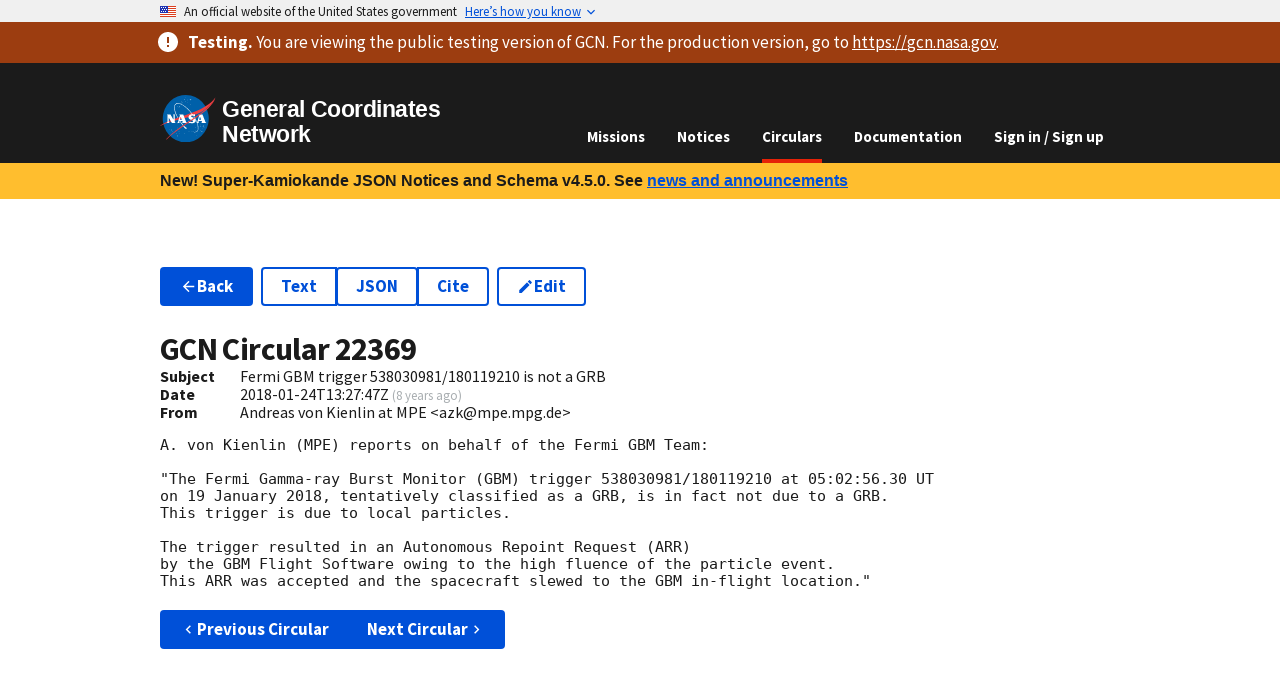

--- FILE ---
content_type: image/svg+xml
request_url: https://test.gcn.nasa.gov/_static/app/_assets/logo-4EAIQNUK.svg
body_size: 2092
content:
<?xml version="1.0" encoding="utf-8"?>
<!-- Generator: Adobe Illustrator 26.0.3, SVG Export Plug-In . SVG Version: 6.00 Build 0)  -->
<svg version="1.1" id="Layer_1" xmlns="http://www.w3.org/2000/svg" xmlns:xlink="http://www.w3.org/1999/xlink" x="0px" y="0px"
	 viewBox="0 0 311.62 257.99" width="311.62" height="257.99" enable-background="new 0 0 311.62 257.99" xml:space="preserve">
<g>
	
		<ellipse transform="matrix(0.2227 -0.9749 0.9749 0.2227 -13.4965 241.0602)" fill="#0060A9" cx="144.42" cy="128.99" rx="128.99" ry="128.99"/>
	<path fill="#FFFFFF" d="M146.2,11.72c0,0.58-0.47,1.05-1.05,1.05c-0.58,0-1.05-0.47-1.05-1.05c0-0.58,0.47-1.05,1.05-1.05
		C145.72,10.67,146.2,11.14,146.2,11.72z"/>
	<path fill="#FFFFFF" d="M153.47,27.64c0,0.71-0.58,1.29-1.29,1.29c-0.71,0-1.29-0.58-1.29-1.29c0-0.71,0.58-1.29,1.29-1.29
		C152.89,26.35,153.47,26.93,153.47,27.64z"/>
	<path fill="#FFFFFF" d="M172.38,53.67c0,0.71-0.58,1.29-1.29,1.29c-0.71,0-1.29-0.58-1.29-1.29c0-0.71,0.58-1.29,1.29-1.29
		C171.8,52.37,172.38,52.96,172.38,53.67z"/>
	<path fill="#FFFFFF" d="M142,36.61c0,0.58-0.47,1.05-1.05,1.05c-0.58,0-1.05-0.47-1.05-1.05c0-0.58,0.47-1.05,1.05-1.05
		C141.52,35.56,142,36.04,142,36.61z"/>
	<path fill="#FFFFFF" d="M153.31,42.59c0,0.58-0.47,1.05-1.05,1.05c-0.58,0-1.05-0.47-1.05-1.05c0-0.58,0.47-1.05,1.05-1.05
		C152.84,41.54,153.31,42.02,153.31,42.59z"/>
	<path fill="#FFFFFF" d="M138.6,25.86c0,0.71-0.58,1.29-1.29,1.29c-0.71,0-1.29-0.58-1.29-1.29c0-0.71,0.58-1.29,1.29-1.29
		C138.02,24.57,138.6,25.15,138.6,25.86z"/>
	<path fill="#FFFFFF" d="M121.47,36.29c0,0.58-0.47,1.05-1.05,1.05c-0.58,0-1.05-0.47-1.05-1.05c0-0.58,0.47-1.05,1.05-1.05
		C120.99,35.24,121.47,35.71,121.47,36.29z"/>
	<circle fill="#FFFFFF" cx="123.49" cy="38.39" r="1.05"/>
	<path fill="#FFFFFF" d="M127.61,40.49c0,0.58-0.47,1.05-1.05,1.05c-0.58,0-1.05-0.47-1.05-1.05c0-0.58,0.47-1.05,1.05-1.05
		C127.13,39.44,127.61,39.92,127.61,40.49z"/>
	<path fill="#FFFFFF" d="M122.92,44.53c0,0.58-0.47,1.05-1.05,1.05c-0.58,0-1.05-0.47-1.05-1.05c0-0.58,0.47-1.05,1.05-1.05
		C122.45,43.48,122.92,43.96,122.92,44.53z"/>
	<path fill="#FFFFFF" d="M98.51,61.67c0,0.58-0.47,1.05-1.05,1.05c-0.58,0-1.05-0.47-1.05-1.05c0-0.58,0.47-1.05,1.05-1.05
		C98.04,60.62,98.51,61.09,98.51,61.67z"/>
	<path fill="#FFFFFF" d="M103.04,67.16c0,0.58-0.47,1.05-1.05,1.05c-0.58,0-1.05-0.47-1.05-1.05c0-0.58,0.47-1.05,1.05-1.05
		C102.56,66.11,103.04,66.59,103.04,67.16z"/>
	<path fill="#FFFFFF" d="M99.48,155.91c0,0.58-0.47,1.05-1.05,1.05c-0.58,0-1.05-0.47-1.05-1.05c0-0.58,0.47-1.05,1.05-1.05
		C99.01,154.86,99.48,155.33,99.48,155.91z"/>
	<path fill="#FFFFFF" d="M100.13,180.4c0,0.71-0.58,1.29-1.29,1.29c-0.71,0-1.29-0.58-1.29-1.29c0-0.71,0.58-1.29,1.29-1.29
		C99.54,179.1,100.13,179.69,100.13,180.4z"/>
	<path fill="#FFFFFF" d="M86.23,192.93c0,0.58-0.47,1.05-1.05,1.05c-0.58,0-1.05-0.47-1.05-1.05c0-0.58,0.47-1.05,1.05-1.05
		C85.75,191.87,86.23,192.35,86.23,192.93z"/>
	<path fill="#FFFFFF" d="M69.58,198.02c0,0.71-0.58,1.29-1.29,1.29c-0.71,0-1.29-0.58-1.29-1.29c0-0.71,0.58-1.29,1.29-1.29
		C68.99,196.72,69.58,197.31,69.58,198.02z"/>
	<path fill="#FFFFFF" d="M66.18,186.7c0,0.71-0.58,1.29-1.29,1.29c-0.71,0-1.29-0.58-1.29-1.29c0-0.71,0.58-1.29,1.29-1.29
		C65.6,185.41,66.18,185.99,66.18,186.7z"/>
	<path fill="#FFFFFF" d="M64.24,193.9c0,0.58-0.47,1.05-1.05,1.05c-0.58,0-1.05-0.47-1.05-1.05c0-0.58,0.47-1.05,1.05-1.05
		C63.77,192.84,64.24,193.32,64.24,193.9z"/>
	<path fill="#FFFFFF" d="M51.8,187.91c0,0.58-0.47,1.05-1.05,1.05c-0.58,0-1.05-0.47-1.05-1.05c0-0.58,0.47-1.05,1.05-1.05
		C51.32,186.86,51.8,187.34,51.8,187.91z"/>
	<path fill="#FFFFFF" d="M95.28,208.12c0,0.58-0.47,1.05-1.05,1.05c-0.58,0-1.05-0.47-1.05-1.05c0-0.58,0.47-1.05,1.05-1.05
		C94.81,207.07,95.28,207.54,95.28,208.12z"/>
	<path fill="#FFFFFF" d="M108.37,198.5c0,0.71-0.58,1.29-1.29,1.29c-0.71,0-1.29-0.58-1.29-1.29c0-0.71,0.58-1.29,1.29-1.29
		C107.79,197.21,108.37,197.79,108.37,198.5z"/>
	<path fill="#FFFFFF" d="M109.83,210.87c0,0.58-0.47,1.05-1.05,1.05c-0.58,0-1.05-0.47-1.05-1.05c0-0.58,0.47-1.05,1.05-1.05
		C109.35,209.82,109.83,210.29,109.83,210.87z"/>
	<path fill="#FFFFFF" d="M163.66,199.07c0,0.58-0.47,1.05-1.05,1.05c-0.58,0-1.05-0.47-1.05-1.05c0-0.58,0.47-1.05,1.05-1.05
		C163.18,198.02,163.66,198.49,163.66,199.07z"/>
	<path fill="#FFFFFF" d="M138.6,207.96c0,0.58-0.47,1.05-1.05,1.05c-0.58,0-1.05-0.47-1.05-1.05c0-0.58,0.47-1.05,1.05-1.05
		C138.13,206.91,138.6,207.38,138.6,207.96z"/>
	<path fill="#FFFFFF" d="M206.01,220.73c0,0.58-0.47,1.05-1.05,1.05c-0.58,0-1.05-0.47-1.05-1.05c0-0.58,0.47-1.05,1.05-1.05
		C205.53,219.68,206.01,220.15,206.01,220.73z"/>
	<path fill="#FFFFFF" d="M211.5,171.02c0,0.71-0.58,1.29-1.29,1.29c-0.71,0-1.29-0.58-1.29-1.29c0-0.71,0.58-1.29,1.29-1.29
		C210.92,169.73,211.5,170.31,211.5,171.02z"/>
	<circle fill="#FFFFFF" cx="200.11" cy="178.05" r="1.05"/>
	<path fill="#FFFFFF" d="M211.34,180.07c0,0.71-0.58,1.29-1.29,1.29s-1.29-0.58-1.29-1.29c0-0.71,0.58-1.29,1.29-1.29
		S211.34,179.36,211.34,180.07z"/>
	<path fill="#FFFFFF" d="M201.16,192.6c0,0.58-0.47,1.05-1.05,1.05c-0.58,0-1.05-0.47-1.05-1.05c0-0.58,0.47-1.05,1.05-1.05
		C200.68,191.55,201.16,192.03,201.16,192.6z"/>
	<path fill="#FFFFFF" d="M227.51,163.99c0,0.58-0.47,1.05-1.05,1.05c-0.58,0-1.05-0.47-1.05-1.05c0-0.58,0.47-1.05,1.05-1.05
		C227.03,162.94,227.51,163.41,227.51,163.99z"/>
	<path fill="#FFFFFF" d="M230.09,170.38c0,0.71-0.58,1.29-1.29,1.29c-0.71,0-1.29-0.58-1.29-1.29s0.58-1.29,1.29-1.29
		C229.51,169.08,230.09,169.67,230.09,170.38z"/>
	<path fill="#FFFFFF" d="M248.2,177.97c0,0.71-0.58,1.29-1.29,1.29c-0.71,0-1.29-0.58-1.29-1.29c0-0.71,0.58-1.29,1.29-1.29
		C247.61,176.68,248.2,177.26,248.2,177.97z"/>
	<path fill="#FFFFFF" d="M229.77,191.47c0,0.58-0.47,1.05-1.05,1.05c-0.58,0-1.05-0.47-1.05-1.05c0-0.58,0.47-1.05,1.05-1.05
		C229.29,190.42,229.77,190.89,229.77,191.47z"/>
	<path fill="#FFFFFF" d="M241.41,180.48c0,0.58-0.47,1.05-1.05,1.05c-0.58,0-1.05-0.47-1.05-1.05c0-0.58,0.47-1.05,1.05-1.05
		C240.93,179.43,241.41,179.9,241.41,180.48z"/>
	<path fill="#FFFFFF" d="M239.31,197.45c0,0.58-0.47,1.05-1.05,1.05c-0.58,0-1.05-0.47-1.05-1.05c0-0.58,0.47-1.05,1.05-1.05
		C238.83,196.4,239.31,196.87,239.31,197.45z"/>
	<path fill="#FFFFFF" d="M168.84,24.65c0.18-0.66,0.71-1.17,1.38-1.32l0.37-2.77l0.54,2.79c0.65,0.18,1.15,0.71,1.3,1.38l2.8,0.4
		l-2.83,0.5c-0.18,0.64-0.69,1.14-1.34,1.3l-0.48,2.85l-0.48-2.87c-0.63-0.18-1.12-0.69-1.28-1.33l-2.7-0.44L168.84,24.65z"/>
	<path fill="#FFFFFF" d="M96.37,222.94c0.18-0.66,0.71-1.17,1.38-1.32l0.37-2.77l0.54,2.79c0.65,0.18,1.15,0.71,1.3,1.38l2.8,0.4
		l-2.83,0.5c-0.18,0.64-0.69,1.14-1.34,1.29l-0.48,2.85l-0.48-2.87c-0.63-0.18-1.12-0.69-1.28-1.33l-2.7-0.44L96.37,222.94z"/>
	<path fill="#FFFFFF" d="M229.65,197.37c0.18-0.66,0.71-1.17,1.38-1.32l0.37-2.77l0.54,2.79c0.65,0.18,1.15,0.71,1.3,1.38l2.8,0.4
		l-2.83,0.5c-0.18,0.64-0.69,1.14-1.34,1.29l-0.48,2.85l-0.48-2.87c-0.63-0.18-1.12-0.69-1.28-1.33l-2.7-0.44L229.65,197.37z"/>
	<path fill="#FFFFFF" d="M240.2,168.86c0.18-0.66,0.71-1.17,1.38-1.32l0.37-2.77l0.54,2.79c0.65,0.18,1.15,0.71,1.3,1.38l2.8,0.4
		l-2.83,0.5c-0.18,0.64-0.69,1.14-1.34,1.3l-0.48,2.85l-0.48-2.87c-0.63-0.18-1.12-0.69-1.28-1.33l-2.7-0.44L240.2,168.86z"/>
	<path fill="#FFFFFF" d="M109.3,63.55c0.18-0.66,0.71-1.17,1.38-1.32l0.37-2.77l0.54,2.79c0.65,0.18,1.15,0.71,1.3,1.38l2.8,0.4
		l-2.83,0.5c-0.18,0.64-0.69,1.14-1.34,1.3l-0.48,2.85l-0.48-2.87c-0.63-0.18-1.12-0.69-1.28-1.33l-2.7-0.44L109.3,63.55z"/>
	<path fill="#FFFFFF" d="M100.75,123.57c9.53,16.65,20.64,28.83,29.58,40.41c7.94,10.27,23.41,15.42,17.96,20.3
		c-6.14,5.5-21.01-18.75-21.01-18.75c-9.88-11.92-19.34-24.56-28.99-41.1L100.75,123.57z"/>
	<path fill="#EF3E42" d="M0,167.26c46.04-30.24,126.4-49.76,192.59-76.04c50.29-19.96,95-45.02,119.04-79.53
		C250.71,135.77,81.06,121.08,3.31,168.42L0,167.26z"/>
	<g>
		<path fill="#FFFFFF" d="M122.74,135l-6.67-16.91L111.18,135H122.74z M107.05,105.73h23.06l16.53,41.63l5.51,5.53h-30.02l5.51-5.53
			l-1.96-5.08h-16.57l-1.7,5.81l3.95,4.8H95.7l5.51-5.53l10.62-36.82L107.05,105.73z"/>
		<path fill="#FFFFFF" d="M230.75,135l-6.67-16.91l-4.9,16.91H230.75z M214.17,105.73h23.93l16.53,41.63l5.51,5.53h-30.02l5.51-5.53
			l-1.96-5.08h-16.57l-1.7,5.81l3.95,4.8H203.7l5.51-5.53l10.62-36.82L214.17,105.73z"/>
		<path fill="#FFFFFF" d="M75.75,135.11c0-2.04,0-24.56,0-24.56l-4.79-4.82h15.95l-4.79,4.82v36.82l5.51,5.53H66.69l-18.06-30.54
			c0,1.17,0,25.01,0,25.01l4.64,5.53H36.6l5.51-5.53v-36.82l-4.79-4.82h20.88L75.75,135.11z"/>
		<path fill="#FFFFFF" d="M196.54,117.83l-0.49-14.69l-4.94,3.41c-6.96-2.44-15.07-2.34-20.75,0.35c-5.29,2.5-11,7.79-10.31,15.31
			c0.7,7.52,6.52,10.42,11.77,12.8c6.76,3.06,14.11,4.1,14,8.14c-0.07,2.57-4.34,4.42-7.66,4.31c-3.03-0.1-12.88-0.83-18.04-6.96
			l0.98,15.45l5.5-4.04c6.69,2.37,14.79,3.36,22.28,0.91c7.45-2.43,15.29-8.66,10.94-19.56c-1.87-4.69-7.02-7.58-10.1-8.84
			c-2.81-1.15-11.4-4.53-13.79-5.78c-2.8-1.46-2.49-6.09,4.25-7.03C186.28,110.79,194.73,115.67,196.54,117.83z"/>
	</g>
	<path fill="#EF3E42" d="M35.66,239.67c92.47-94.38,230.3-137.98,275.97-227.98c-27.5,87.5-174.78,135.76-276.22,232.42
		L35.66,239.67z"/>
	<path fill="#FFFFFF" d="M98.29,124.43c-1.08-1.86-2.17-3.76-3.26-5.72c-24.65-44.35-21.1-89.61,23.52-69.89
		c37.87,16.74,74.03,63.69,88.58,97.03c6.74,15.45,24.81,76.09-33.38,51.52l-0.11-0.35c54.96,22.63,45.46-34.72,16.04-78.68
		c-16.65-24.88-38.36-45.6-52.05-55.61c-45.58-33.3-73.39-12.93-41.38,52.37c1.45,2.96,2.95,5.78,4.5,8.48L98.29,124.43z"/>
</g>
</svg>


--- FILE ---
content_type: application/javascript
request_url: https://test.gcn.nasa.gov/_static/app/_shared/chunk-YMYSTVXD.js
body_size: 630
content:
var h=Object.create;var e=Object.defineProperty;var i=Object.getOwnPropertyDescriptor;var j=Object.getOwnPropertyNames;var k=Object.getPrototypeOf,l=Object.prototype.hasOwnProperty;var m=(b,a,c)=>a in b?e(b,a,{enumerable:!0,configurable:!0,writable:!0,value:c}):b[a]=c;var n=(b,a)=>()=>(b&&(a=b(b=0)),a);var o=(b,a)=>()=>(a||b((a={exports:{}}).exports,a),a.exports),p=(b,a)=>{for(var c in a)e(b,c,{get:a[c],enumerable:!0})},g=(b,a,c,f)=>{if(a&&typeof a=="object"||typeof a=="function")for(let d of j(a))!l.call(b,d)&&d!==c&&e(b,d,{get:()=>a[d],enumerable:!(f=i(a,d))||f.enumerable});return b};var q=(b,a,c)=>(c=b!=null?h(k(b)):{},g(a||!b||!b.__esModule?e(c,"default",{value:b,enumerable:!0}):c,b)),r=b=>g(e({},"__esModule",{value:!0}),b);var s=(b,a,c)=>(m(b,typeof a!="symbol"?a+"":a,c),c);export{n as a,o as b,p as c,q as d,r as e,s as f};
